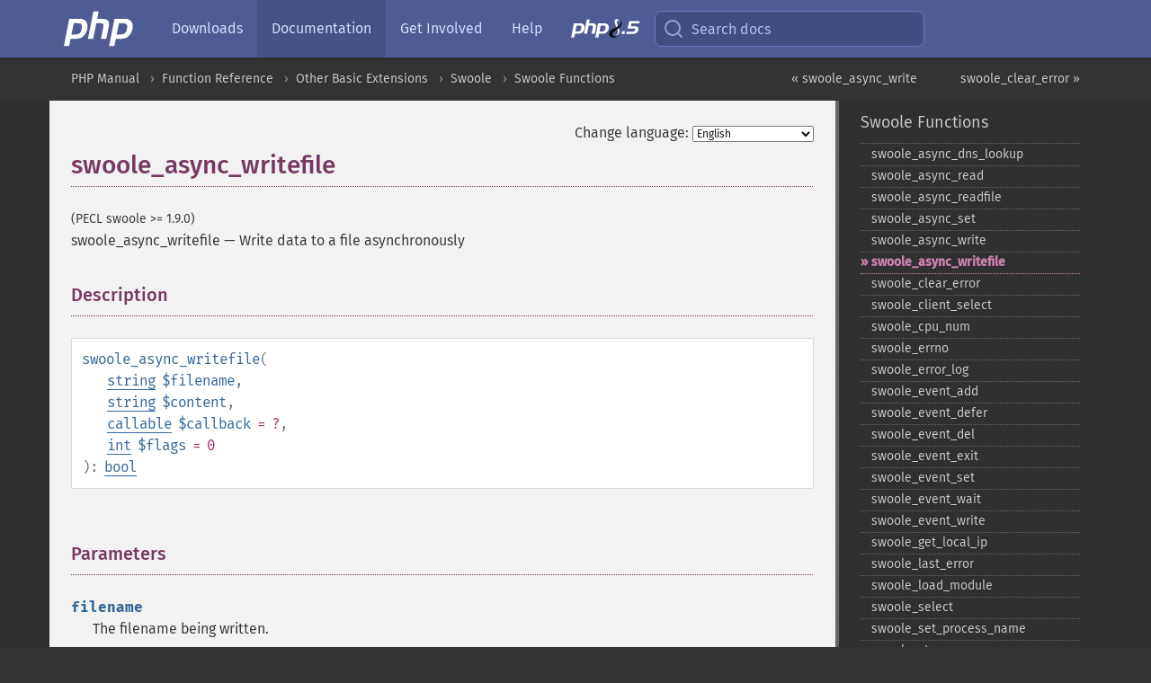

--- FILE ---
content_type: text/html; charset=utf-8
request_url: https://php.he.net/manual/en/function.swoole-async-writefile.php
body_size: 6326
content:
<!DOCTYPE html>
<html xmlns="http://www.w3.org/1999/xhtml" lang="en">
<head>

  <meta charset="utf-8">
  <meta name="viewport" content="width=device-width, initial-scale=1.0">

     <base href="https://php.he.net/manual/en/function.swoole-async-writefile.php">
  
  <title>PHP: swoole_async_writefile - Manual</title>

      <link rel="stylesheet" type="text/css" href="/cached.php?t=1756715876&amp;f=/fonts/Fira/fira.css" media="screen">
      <link rel="stylesheet" type="text/css" href="/cached.php?t=1756715876&amp;f=/fonts/Font-Awesome/css/fontello.css" media="screen">
      <link rel="stylesheet" type="text/css" href="/cached.php?t=1763585401&amp;f=/styles/theme-base.css" media="screen">
      <link rel="stylesheet" type="text/css" href="/cached.php?t=1763575802&amp;f=/styles/theme-medium.css" media="screen">
  
 <link rel="icon" type="image/svg+xml" sizes="any" href="https://php.he.net/favicon.svg?v=2">
 <link rel="icon" type="image/png" sizes="196x196" href="https://php.he.net/favicon-196x196.png?v=2">
 <link rel="icon" type="image/png" sizes="32x32" href="https://php.he.net/favicon-32x32.png?v=2">
 <link rel="icon" type="image/png" sizes="16x16" href="https://php.he.net/favicon-16x16.png?v=2">
 <link rel="shortcut icon" href="https://php.he.net/favicon.ico?v=2">

 <link rel="search" type="application/opensearchdescription+xml" href="https://www.php.net/phpnetimprovedsearch.src" title="Add PHP.net search">
 <link rel="alternate" type="application/atom+xml" href="https://php.he.net/releases/feed.php" title="PHP Release feed">
 <link rel="alternate" type="application/atom+xml" href="https://php.he.net/feed.atom" title="PHP: Hypertext Preprocessor">

 <link rel="canonical" href="https://www.php.net/manual/en/function.swoole-async-writefile.php">
 <link rel="shorturl" href="https://www.php.net/swoole-async-writefile">
 <link rel="alternate" href="https://www.php.net/swoole-async-writefile" hreflang="x-default">

 <link rel="contents" href="https://php.he.net/manual/en/index.php">
 <link rel="index" href="https://php.he.net/manual/en/ref.swoole-funcs.php">
 <link rel="prev" href="https://php.he.net/manual/en/function.swoole-async-write.php">
 <link rel="next" href="https://php.he.net/manual/en/function.swoole-clear-error.php">

 <link rel="alternate" href="https://php.he.net/manual/en/function.swoole-async-writefile.php" hreflang="en">
 <link rel="alternate" href="https://php.he.net/manual/de/function.swoole-async-writefile.php" hreflang="de">
 <link rel="alternate" href="https://php.he.net/manual/es/function.swoole-async-writefile.php" hreflang="es">
 <link rel="alternate" href="https://php.he.net/manual/fr/function.swoole-async-writefile.php" hreflang="fr">
 <link rel="alternate" href="https://php.he.net/manual/it/function.swoole-async-writefile.php" hreflang="it">
 <link rel="alternate" href="https://php.he.net/manual/ja/function.swoole-async-writefile.php" hreflang="ja">
 <link rel="alternate" href="https://php.he.net/manual/pt_BR/function.swoole-async-writefile.php" hreflang="pt_BR">
 <link rel="alternate" href="https://php.he.net/manual/ru/function.swoole-async-writefile.php" hreflang="ru">
 <link rel="alternate" href="https://php.he.net/manual/tr/function.swoole-async-writefile.php" hreflang="tr">
 <link rel="alternate" href="https://php.he.net/manual/uk/function.swoole-async-writefile.php" hreflang="uk">
 <link rel="alternate" href="https://php.he.net/manual/zh/function.swoole-async-writefile.php" hreflang="zh">

<link rel="stylesheet" type="text/css" href="/cached.php?t=1756715876&amp;f=/fonts/Fira/fira.css" media="screen">
<link rel="stylesheet" type="text/css" href="/cached.php?t=1756715876&amp;f=/fonts/Font-Awesome/css/fontello.css" media="screen">
<link rel="stylesheet" type="text/css" href="/cached.php?t=1763585401&amp;f=/styles/theme-base.css" media="screen">
<link rel="stylesheet" type="text/css" href="/cached.php?t=1763575802&amp;f=/styles/theme-medium.css" media="screen">


 <base href="https://php.he.net/manual/en/function.swoole-async-writefile.php">

<meta name="Description" content="Write data to a file asynchronously" />

<meta name="twitter:card" content="summary_large_image" />
<meta name="twitter:site" content="@official_php" />
<meta name="twitter:title" content="PHP: swoole_async_writefile - Manual" />
<meta name="twitter:description" content="Write data to a file asynchronously" />
<meta name="twitter:creator" content="@official_php" />
<meta name="twitter:image:src" content="https://php.he.net/images/meta-image.png" />

<meta itemprop="name" content="PHP: swoole_async_writefile - Manual" />
<meta itemprop="description" content="Write data to a file asynchronously" />
<meta itemprop="image" content="https://php.he.net/images/meta-image.png" />

<meta property="og:image" content="https://php.he.net/images/meta-image.png" />
<meta property="og:description" content="Write data to a file asynchronously" />

<link href="https://fosstodon.org/@php" rel="me" />
</head>
<body class="docs ">

<nav class="navbar navbar-fixed-top">
  <div class="navbar__inner">
    <a href="/" aria-label="PHP Home" class="navbar__brand">
      <img
        src="/images/logos/php-logo-white.svg"
        aria-hidden="true"
        width="80"
        height="40"
      >
    </a>

    <div
      id="navbar__offcanvas"
      tabindex="-1"
      class="navbar__offcanvas"
      aria-label="Menu"
    >
      <button
        id="navbar__close-button"
        class="navbar__icon-item navbar_icon-item--visually-aligned navbar__close-button"
      >
        <svg xmlns="http://www.w3.org/2000/svg" width="24" viewBox="0 0 24 24" fill="currentColor"><path d="M19,6.41L17.59,5L12,10.59L6.41,5L5,6.41L10.59,12L5,17.59L6.41,19L12,13.41L17.59,19L19,17.59L13.41,12L19,6.41Z" /></svg>
      </button>

      <ul class="navbar__nav">
                            <li class="navbar__item">
              <a
                href="/downloads.php"
                                class="navbar__link  "
              >
                                  Downloads                              </a>
          </li>
                            <li class="navbar__item">
              <a
                href="/docs.php"
                aria-current="page"                class="navbar__link navbar__link--active "
              >
                                  Documentation                              </a>
          </li>
                            <li class="navbar__item">
              <a
                href="/get-involved.php"
                                class="navbar__link  "
              >
                                  Get Involved                              </a>
          </li>
                            <li class="navbar__item">
              <a
                href="/support.php"
                                class="navbar__link  "
              >
                                  Help                              </a>
          </li>
                            <li class="navbar__item">
              <a
                href="/releases/8.5/index.php"
                                class="navbar__link  navbar__release"
              >
                                  <img src="/images/php8/logo_php8_5.svg" alt="PHP 8.5">
                              </a>
          </li>
              </ul>
    </div>

    <div class="navbar__right">
        
      
      <!-- Desktop default search -->
      <form
        action="/manual-lookup.php"
        class="navbar__search-form"
      >
        <label for="navbar__search-input" aria-label="Search docs">
          <svg
  xmlns="http://www.w3.org/2000/svg"
  aria-hidden="true"
  width="24"
  viewBox="0 0 24 24"
  fill="none"
  stroke="currentColor"
  stroke-width="2"
  stroke-linecap="round"
  stroke-linejoin="round"
>
  <circle cx="11" cy="11" r="8"></circle>
  <line x1="21" y1="21" x2="16.65" y2="16.65"></line>
</svg>        </label>
        <input
          type="search"
          name="pattern"
          id="navbar__search-input"
          class="navbar__search-input"
          placeholder="Search docs"
          accesskey="s"
        >
        <input type="hidden" name="scope" value="quickref">
      </form>

      <!-- Desktop encanced search -->
      <button
        id="navbar__search-button"
        class="navbar__search-button"
        hidden
      >
        <svg
  xmlns="http://www.w3.org/2000/svg"
  aria-hidden="true"
  width="24"
  viewBox="0 0 24 24"
  fill="none"
  stroke="currentColor"
  stroke-width="2"
  stroke-linecap="round"
  stroke-linejoin="round"
>
  <circle cx="11" cy="11" r="8"></circle>
  <line x1="21" y1="21" x2="16.65" y2="16.65"></line>
</svg>        Search docs
      </button>

        
      <!-- Mobile default items -->
      <a
        id="navbar__search-link"
        href="/lookup-form.php"
        aria-label="Search docs"
        class="navbar__icon-item navbar__search-link"
      >
        <svg
  xmlns="http://www.w3.org/2000/svg"
  aria-hidden="true"
  width="24"
  viewBox="0 0 24 24"
  fill="none"
  stroke="currentColor"
  stroke-width="2"
  stroke-linecap="round"
  stroke-linejoin="round"
>
  <circle cx="11" cy="11" r="8"></circle>
  <line x1="21" y1="21" x2="16.65" y2="16.65"></line>
</svg>      </a>
      <a
        id="navbar__menu-link"
        href="/menu.php"
        aria-label="Menu"
        class="navbar__icon-item navbar_icon-item--visually-aligned navbar_menu-link"
      >
        <svg xmlns="http://www.w3.org/2000/svg"
  aria-hidden="true"
  width="24"
  viewBox="0 0 24 24"
  fill="currentColor"
>
  <path d="M3,6H21V8H3V6M3,11H21V13H3V11M3,16H21V18H3V16Z" />
</svg>      </a>

      <!-- Mobile enhanced items -->
      <button
        id="navbar__search-button-mobile"
        aria-label="Search docs"
        class="navbar__icon-item navbar__search-button-mobile"
        hidden
      >
        <svg
  xmlns="http://www.w3.org/2000/svg"
  aria-hidden="true"
  width="24"
  viewBox="0 0 24 24"
  fill="none"
  stroke="currentColor"
  stroke-width="2"
  stroke-linecap="round"
  stroke-linejoin="round"
>
  <circle cx="11" cy="11" r="8"></circle>
  <line x1="21" y1="21" x2="16.65" y2="16.65"></line>
</svg>      </button>
      <button
        id="navbar__menu-button"
        aria-label="Menu"
        class="navbar__icon-item navbar_icon-item--visually-aligned"
        hidden
      >
        <svg xmlns="http://www.w3.org/2000/svg"
  aria-hidden="true"
  width="24"
  viewBox="0 0 24 24"
  fill="currentColor"
>
  <path d="M3,6H21V8H3V6M3,11H21V13H3V11M3,16H21V18H3V16Z" />
</svg>      </button>
    </div>

    <div
      id="navbar__backdrop"
      class="navbar__backdrop"
    ></div>
  </div>

  <div id="flash-message"></div>
</nav>
<nav id="trick"><div><dl>
<dt><a href='/manual/en/getting-started.php'>Getting Started</a></dt>
	<dd><a href='/manual/en/introduction.php'>Introduction</a></dd>
	<dd><a href='/manual/en/tutorial.php'>A simple tutorial</a></dd>
<dt><a href='/manual/en/langref.php'>Language Reference</a></dt>
	<dd><a href='/manual/en/language.basic-syntax.php'>Basic syntax</a></dd>
	<dd><a href='/manual/en/language.types.php'>Types</a></dd>
	<dd><a href='/manual/en/language.variables.php'>Variables</a></dd>
	<dd><a href='/manual/en/language.constants.php'>Constants</a></dd>
	<dd><a href='/manual/en/language.expressions.php'>Expressions</a></dd>
	<dd><a href='/manual/en/language.operators.php'>Operators</a></dd>
	<dd><a href='/manual/en/language.control-structures.php'>Control Structures</a></dd>
	<dd><a href='/manual/en/language.functions.php'>Functions</a></dd>
	<dd><a href='/manual/en/language.oop5.php'>Classes and Objects</a></dd>
	<dd><a href='/manual/en/language.namespaces.php'>Namespaces</a></dd>
	<dd><a href='/manual/en/language.enumerations.php'>Enumerations</a></dd>
	<dd><a href='/manual/en/language.errors.php'>Errors</a></dd>
	<dd><a href='/manual/en/language.exceptions.php'>Exceptions</a></dd>
	<dd><a href='/manual/en/language.fibers.php'>Fibers</a></dd>
	<dd><a href='/manual/en/language.generators.php'>Generators</a></dd>
	<dd><a href='/manual/en/language.attributes.php'>Attributes</a></dd>
	<dd><a href='/manual/en/language.references.php'>References Explained</a></dd>
	<dd><a href='/manual/en/reserved.variables.php'>Predefined Variables</a></dd>
	<dd><a href='/manual/en/reserved.exceptions.php'>Predefined Exceptions</a></dd>
	<dd><a href='/manual/en/reserved.interfaces.php'>Predefined Interfaces and Classes</a></dd>
	<dd><a href='/manual/en/reserved.attributes.php'>Predefined Attributes</a></dd>
	<dd><a href='/manual/en/context.php'>Context options and parameters</a></dd>
	<dd><a href='/manual/en/wrappers.php'>Supported Protocols and Wrappers</a></dd>
</dl>
<dl>
<dt><a href='/manual/en/security.php'>Security</a></dt>
	<dd><a href='/manual/en/security.intro.php'>Introduction</a></dd>
	<dd><a href='/manual/en/security.general.php'>General considerations</a></dd>
	<dd><a href='/manual/en/security.cgi-bin.php'>Installed as CGI binary</a></dd>
	<dd><a href='/manual/en/security.apache.php'>Installed as an Apache module</a></dd>
	<dd><a href='/manual/en/security.sessions.php'>Session Security</a></dd>
	<dd><a href='/manual/en/security.filesystem.php'>Filesystem Security</a></dd>
	<dd><a href='/manual/en/security.database.php'>Database Security</a></dd>
	<dd><a href='/manual/en/security.errors.php'>Error Reporting</a></dd>
	<dd><a href='/manual/en/security.variables.php'>User Submitted Data</a></dd>
	<dd><a href='/manual/en/security.hiding.php'>Hiding PHP</a></dd>
	<dd><a href='/manual/en/security.current.php'>Keeping Current</a></dd>
<dt><a href='/manual/en/features.php'>Features</a></dt>
	<dd><a href='/manual/en/features.http-auth.php'>HTTP authentication with PHP</a></dd>
	<dd><a href='/manual/en/features.cookies.php'>Cookies</a></dd>
	<dd><a href='/manual/en/features.sessions.php'>Sessions</a></dd>
	<dd><a href='/manual/en/features.file-upload.php'>Handling file uploads</a></dd>
	<dd><a href='/manual/en/features.remote-files.php'>Using remote files</a></dd>
	<dd><a href='/manual/en/features.connection-handling.php'>Connection handling</a></dd>
	<dd><a href='/manual/en/features.persistent-connections.php'>Persistent Database Connections</a></dd>
	<dd><a href='/manual/en/features.commandline.php'>Command line usage</a></dd>
	<dd><a href='/manual/en/features.gc.php'>Garbage Collection</a></dd>
	<dd><a href='/manual/en/features.dtrace.php'>DTrace Dynamic Tracing</a></dd>
</dl>
<dl>
<dt><a href='/manual/en/funcref.php'>Function Reference</a></dt>
	<dd><a href='/manual/en/refs.basic.php.php'>Affecting PHP's Behaviour</a></dd>
	<dd><a href='/manual/en/refs.utilspec.audio.php'>Audio Formats Manipulation</a></dd>
	<dd><a href='/manual/en/refs.remote.auth.php'>Authentication Services</a></dd>
	<dd><a href='/manual/en/refs.utilspec.cmdline.php'>Command Line Specific Extensions</a></dd>
	<dd><a href='/manual/en/refs.compression.php'>Compression and Archive Extensions</a></dd>
	<dd><a href='/manual/en/refs.crypto.php'>Cryptography Extensions</a></dd>
	<dd><a href='/manual/en/refs.database.php'>Database Extensions</a></dd>
	<dd><a href='/manual/en/refs.calendar.php'>Date and Time Related Extensions</a></dd>
	<dd><a href='/manual/en/refs.fileprocess.file.php'>File System Related Extensions</a></dd>
	<dd><a href='/manual/en/refs.international.php'>Human Language and Character Encoding Support</a></dd>
	<dd><a href='/manual/en/refs.utilspec.image.php'>Image Processing and Generation</a></dd>
	<dd><a href='/manual/en/refs.remote.mail.php'>Mail Related Extensions</a></dd>
	<dd><a href='/manual/en/refs.math.php'>Mathematical Extensions</a></dd>
	<dd><a href='/manual/en/refs.utilspec.nontext.php'>Non-Text MIME Output</a></dd>
	<dd><a href='/manual/en/refs.fileprocess.process.php'>Process Control Extensions</a></dd>
	<dd><a href='/manual/en/refs.basic.other.php'>Other Basic Extensions</a></dd>
	<dd><a href='/manual/en/refs.remote.other.php'>Other Services</a></dd>
	<dd><a href='/manual/en/refs.search.php'>Search Engine Extensions</a></dd>
	<dd><a href='/manual/en/refs.utilspec.server.php'>Server Specific Extensions</a></dd>
	<dd><a href='/manual/en/refs.basic.session.php'>Session Extensions</a></dd>
	<dd><a href='/manual/en/refs.basic.text.php'>Text Processing</a></dd>
	<dd><a href='/manual/en/refs.basic.vartype.php'>Variable and Type Related Extensions</a></dd>
	<dd><a href='/manual/en/refs.webservice.php'>Web Services</a></dd>
	<dd><a href='/manual/en/refs.utilspec.windows.php'>Windows Only Extensions</a></dd>
	<dd><a href='/manual/en/refs.xml.php'>XML Manipulation</a></dd>
	<dd><a href='/manual/en/refs.ui.php'>GUI Extensions</a></dd>
</dl>
<dl>
<dt>Keyboard Shortcuts</dt><dt>?</dt>
<dd>This help</dd>
<dt>j</dt>
<dd>Next menu item</dd>
<dt>k</dt>
<dd>Previous menu item</dd>
<dt>g p</dt>
<dd>Previous man page</dd>
<dt>g n</dt>
<dd>Next man page</dd>
<dt>G</dt>
<dd>Scroll to bottom</dd>
<dt>g g</dt>
<dd>Scroll to top</dd>
<dt>g h</dt>
<dd>Goto homepage</dd>
<dt>g s</dt>
<dd>Goto search<br>(current page)</dd>
<dt>/</dt>
<dd>Focus search box</dd>
</dl></div></nav>
<div id="goto">
    <div class="search">
         <div class="text"></div>
         <div class="results"><ul></ul></div>
   </div>
</div>

  <div id="breadcrumbs" class="clearfix">
    <div id="breadcrumbs-inner">
          <div class="next">
        <a href="function.swoole-clear-error.php">
          swoole_clear_error &raquo;
        </a>
      </div>
              <div class="prev">
        <a href="function.swoole-async-write.php">
          &laquo; swoole_async_write        </a>
      </div>
          <ul>
            <li><a href='index.php'>PHP Manual</a></li>      <li><a href='funcref.php'>Function Reference</a></li>      <li><a href='refs.basic.other.php'>Other Basic Extensions</a></li>      <li><a href='book.swoole.php'>Swoole</a></li>      <li><a href='ref.swoole-funcs.php'>Swoole Functions</a></li>      </ul>
    </div>
  </div>




<div id="layout" class="clearfix">
  <section id="layout-content">
  <div class="page-tools">
    <div class="change-language">
      <form action="/manual/change.php" method="get" id="changelang" name="changelang">
        <fieldset>
          <label for="changelang-langs">Change language:</label>
          <select onchange="document.changelang.submit()" name="page" id="changelang-langs">
            <option value='en/function.swoole-async-writefile.php' selected="selected">English</option>
            <option value='de/function.swoole-async-writefile.php'>German</option>
            <option value='es/function.swoole-async-writefile.php'>Spanish</option>
            <option value='fr/function.swoole-async-writefile.php'>French</option>
            <option value='it/function.swoole-async-writefile.php'>Italian</option>
            <option value='ja/function.swoole-async-writefile.php'>Japanese</option>
            <option value='pt_BR/function.swoole-async-writefile.php'>Brazilian Portuguese</option>
            <option value='ru/function.swoole-async-writefile.php'>Russian</option>
            <option value='tr/function.swoole-async-writefile.php'>Turkish</option>
            <option value='uk/function.swoole-async-writefile.php'>Ukrainian</option>
            <option value='zh/function.swoole-async-writefile.php'>Chinese (Simplified)</option>
            <option value='help-translate.php'>Other</option>
          </select>
        </fieldset>
      </form>
    </div>
  </div><div id="function.swoole-async-writefile" class="refentry">
 <div class="refnamediv">
  <h1 class="refname">swoole_async_writefile</h1>
  <p class="verinfo">(PECL swoole &gt;= 1.9.0)</p><p class="refpurpose"><span class="refname">swoole_async_writefile</span> &mdash; <span class="dc-title">Write data to a file asynchronously</span></p>

 </div>

 <div class="refsect1 description" id="refsect1-function.swoole-async-writefile-description">
  <h3 class="title">Description</h3>
  <div class="methodsynopsis dc-description">
   <span class="methodname"><strong>swoole_async_writefile</strong></span>(<br>&nbsp;&nbsp;&nbsp;&nbsp;<span class="methodparam"><span class="type"><a href="language.types.string.php" class="type string">string</a></span> <code class="parameter">$filename</code></span>,<br>&nbsp;&nbsp;&nbsp;&nbsp;<span class="methodparam"><span class="type"><a href="language.types.string.php" class="type string">string</a></span> <code class="parameter">$content</code></span>,<br>&nbsp;&nbsp;&nbsp;&nbsp;<span class="methodparam"><span class="type"><a href="language.types.callable.php" class="type callable">callable</a></span> <code class="parameter">$callback</code><span class="initializer"> = ?</span></span>,<br>&nbsp;&nbsp;&nbsp;&nbsp;<span class="methodparam"><span class="type"><a href="language.types.integer.php" class="type int">int</a></span> <code class="parameter">$flags</code><span class="initializer"> = 0</span></span><br>): <span class="type"><a href="language.types.boolean.php" class="type bool">bool</a></span></div>

  <p class="para rdfs-comment">

  </p>

 </div>


 <div class="refsect1 parameters" id="refsect1-function.swoole-async-writefile-parameters">
  <h3 class="title">Parameters</h3>
  <dl>
   
    <dt><code class="parameter">filename</code></dt>
    <dd>
     <p class="para">
      The filename being written.      
     </p>
    </dd>
   
   
    <dt><code class="parameter">content</code></dt>
    <dd>
     <p class="para">
      The content writing to the file.      
     </p>
    </dd>
   
   
    <dt><code class="parameter">callback</code></dt>
    <dd>
     <p class="para">
      
     </p>
    </dd>
   
   
    <dt><code class="parameter">flags</code></dt>
    <dd>
     <p class="para">
      
     </p>
    </dd>
   
  </dl>
 </div>


 <div class="refsect1 returnvalues" id="refsect1-function.swoole-async-writefile-returnvalues">
  <h3 class="title">Return Values</h3>
  <p class="para">
   Returns <strong><code><a href="reserved.constants.php#constant.true">true</a></code></strong> on success or <strong><code><a href="reserved.constants.php#constant.false">false</a></code></strong> on failure.
  </p>
 </div>



</div>    <div class="contribute">
      <h3 class="title">Found A Problem?</h3>
      <div>
         
      </div>
      <div class="edit-bug">
        <a href="https://github.com/php/doc-base/blob/master/README.md" title="This will take you to our contribution guidelines on GitHub" target="_blank" rel="noopener noreferrer">Learn How To Improve This Page</a>
        •
        <a href="https://github.com/php/doc-en/blob/master/reference/swoole/functions/swoole-async-writefile.xml">Submit a Pull Request</a>
        •
        <a href="https://github.com/php/doc-en/issues/new?body=From%20manual%20page:%20https:%2F%2Fphp.net%2Ffunction.swoole-async-writefile%0A%0A---">Report a Bug</a>
      </div>
    </div><section id="usernotes">
 <div class="head">
  <span class="action"><a href="/manual/add-note.php?sect=function.swoole-async-writefile&amp;repo=en&amp;redirect=https://php.he.net/manual/en/function.swoole-async-writefile.php">＋<small>add a note</small></a></span>
  <h3 class="title">User Contributed Notes </h3>
 </div>
 <div class="note">There are no user contributed notes for this page.</div></section>    </section><!-- layout-content -->
        <aside class='layout-menu'>

        <ul class='parent-menu-list'>
                                    <li>
                <a href="ref.swoole-funcs.php">Swoole Functions</a>

                                    <ul class='child-menu-list'>

                                                <li class="">
                            <a href="function.swoole-async-dns-lookup.php" title="swoole_&#8203;async_&#8203;dns_&#8203;lookup">swoole_&#8203;async_&#8203;dns_&#8203;lookup</a>
                        </li>
                                                <li class="">
                            <a href="function.swoole-async-read.php" title="swoole_&#8203;async_&#8203;read">swoole_&#8203;async_&#8203;read</a>
                        </li>
                                                <li class="">
                            <a href="function.swoole-async-readfile.php" title="swoole_&#8203;async_&#8203;readfile">swoole_&#8203;async_&#8203;readfile</a>
                        </li>
                                                <li class="">
                            <a href="function.swoole-async-set.php" title="swoole_&#8203;async_&#8203;set">swoole_&#8203;async_&#8203;set</a>
                        </li>
                                                <li class="">
                            <a href="function.swoole-async-write.php" title="swoole_&#8203;async_&#8203;write">swoole_&#8203;async_&#8203;write</a>
                        </li>
                                                <li class="current">
                            <a href="function.swoole-async-writefile.php" title="swoole_&#8203;async_&#8203;writefile">swoole_&#8203;async_&#8203;writefile</a>
                        </li>
                                                <li class="">
                            <a href="function.swoole-clear-error.php" title="swoole_&#8203;clear_&#8203;error">swoole_&#8203;clear_&#8203;error</a>
                        </li>
                                                <li class="">
                            <a href="function.swoole-client-select.php" title="swoole_&#8203;client_&#8203;select">swoole_&#8203;client_&#8203;select</a>
                        </li>
                                                <li class="">
                            <a href="function.swoole-cpu-num.php" title="swoole_&#8203;cpu_&#8203;num">swoole_&#8203;cpu_&#8203;num</a>
                        </li>
                                                <li class="">
                            <a href="function.swoole-errno.php" title="swoole_&#8203;errno">swoole_&#8203;errno</a>
                        </li>
                                                <li class="">
                            <a href="function.swoole-error-log.php" title="swoole_&#8203;error_&#8203;log">swoole_&#8203;error_&#8203;log</a>
                        </li>
                                                <li class="">
                            <a href="function.swoole-event-add.php" title="swoole_&#8203;event_&#8203;add">swoole_&#8203;event_&#8203;add</a>
                        </li>
                                                <li class="">
                            <a href="function.swoole-event-defer.php" title="swoole_&#8203;event_&#8203;defer">swoole_&#8203;event_&#8203;defer</a>
                        </li>
                                                <li class="">
                            <a href="function.swoole-event-del.php" title="swoole_&#8203;event_&#8203;del">swoole_&#8203;event_&#8203;del</a>
                        </li>
                                                <li class="">
                            <a href="function.swoole-event-exit.php" title="swoole_&#8203;event_&#8203;exit">swoole_&#8203;event_&#8203;exit</a>
                        </li>
                                                <li class="">
                            <a href="function.swoole-event-set.php" title="swoole_&#8203;event_&#8203;set">swoole_&#8203;event_&#8203;set</a>
                        </li>
                                                <li class="">
                            <a href="function.swoole-event-wait.php" title="swoole_&#8203;event_&#8203;wait">swoole_&#8203;event_&#8203;wait</a>
                        </li>
                                                <li class="">
                            <a href="function.swoole-event-write.php" title="swoole_&#8203;event_&#8203;write">swoole_&#8203;event_&#8203;write</a>
                        </li>
                                                <li class="">
                            <a href="function.swoole-get-local-ip.php" title="swoole_&#8203;get_&#8203;local_&#8203;ip">swoole_&#8203;get_&#8203;local_&#8203;ip</a>
                        </li>
                                                <li class="">
                            <a href="function.swoole-last-error.php" title="swoole_&#8203;last_&#8203;error">swoole_&#8203;last_&#8203;error</a>
                        </li>
                                                <li class="">
                            <a href="function.swoole-load-module.php" title="swoole_&#8203;load_&#8203;module">swoole_&#8203;load_&#8203;module</a>
                        </li>
                                                <li class="">
                            <a href="function.swoole-select.php" title="swoole_&#8203;select">swoole_&#8203;select</a>
                        </li>
                                                <li class="">
                            <a href="function.swoole-set-process-name.php" title="swoole_&#8203;set_&#8203;process_&#8203;name">swoole_&#8203;set_&#8203;process_&#8203;name</a>
                        </li>
                                                <li class="">
                            <a href="function.swoole-strerror.php" title="swoole_&#8203;strerror">swoole_&#8203;strerror</a>
                        </li>
                                                <li class="">
                            <a href="function.swoole-timer-after.php" title="swoole_&#8203;timer_&#8203;after">swoole_&#8203;timer_&#8203;after</a>
                        </li>
                                                <li class="">
                            <a href="function.swoole-timer-exists.php" title="swoole_&#8203;timer_&#8203;exists">swoole_&#8203;timer_&#8203;exists</a>
                        </li>
                                                <li class="">
                            <a href="function.swoole-timer-tick.php" title="swoole_&#8203;timer_&#8203;tick">swoole_&#8203;timer_&#8203;tick</a>
                        </li>
                                                <li class="">
                            <a href="function.swoole-version.php" title="swoole_&#8203;version">swoole_&#8203;version</a>
                        </li>
                        
                    </ul>
                
            </li>
                        
                    </ul>
    </aside>


  </div><!-- layout -->

  <footer>
    <div class="container footer-content">
      <div class="row-fluid">
      <ul class="footmenu">
        <li><a href="/manual/en/copyright.php">Copyright &copy; 2001-2026 The PHP Documentation Group</a></li>
        <li><a href="/my.php">My PHP.net</a></li>
        <li><a href="/contact.php">Contact</a></li>
        <li><a href="/sites.php">Other PHP.net sites</a></li>
        <li><a href="/privacy.php">Privacy policy</a></li>
      </ul>
      </div>
    </div>
  </footer>
    
<script src="/cached.php?t=1756715876&amp;f=/js/ext/jquery-3.6.0.min.js"></script>
<script src="/cached.php?t=1756715876&amp;f=/js/ext/FuzzySearch.min.js"></script>
<script src="/cached.php?t=1756715876&amp;f=/js/ext/mousetrap.min.js"></script>
<script src="/cached.php?t=1756715876&amp;f=/js/ext/jquery.scrollTo.min.js"></script>
<script src="/cached.php?t=1768309801&amp;f=/js/search.js"></script>
<script src="/cached.php?t=1768309801&amp;f=/js/common.js"></script>
<script type="module" src="/cached.php?t=1759587603&amp;f=/js/interactive-examples.js"></script>

<a id="toTop" href="javascript:;"><span id="toTopHover"></span><img width="40" height="40" alt="To Top" src="/images/to-top@2x.png"></a>

<div id="search-modal__backdrop" class="search-modal__backdrop">
  <div
    role="dialog"
    aria-label="Search modal"
    id="search-modal"
    class="search-modal"
  >
    <div class="search-modal__header">
      <div class="search-modal__form">
        <div class="search-modal__input-icon">
          <!-- https://feathericons.com search -->
          <svg xmlns="http://www.w3.org/2000/svg"
            aria-hidden="true"
            width="24"
            viewBox="0 0 24 24"
            fill="none"
            stroke="currentColor"
            stroke-width="2"
            stroke-linecap="round"
            stroke-linejoin="round"
          >
            <circle cx="11" cy="11" r="8"></circle>
            <line x1="21" y1="21" x2="16.65" y2="16.65"></line>
          </svg>
        </div>
        <input
          type="search"
          id="search-modal__input"
          class="search-modal__input"
          placeholder="Search docs"
          aria-label="Search docs"
        />
      </div>

      <button aria-label="Close" class="search-modal__close">
        <!-- https://pictogrammers.com/library/mdi/icon/close/ -->
        <svg
          xmlns="http://www.w3.org/2000/svg"
          aria-hidden="true"
          width="24"
          viewBox="0 0 24 24"
        >
          <path d="M19,6.41L17.59,5L12,10.59L6.41,5L5,6.41L10.59,12L5,17.59L6.41,19L12,13.41L17.59,19L19,17.59L13.41,12L19,6.41Z"/>
        </svg>
      </button>
    </div>
    <div
      role="listbox"
      aria-label="Search results"
      id="search-modal__results"
      class="search-modal__results"
    ></div>
    <div class="search-modal__helper-text">
      <div>
        <kbd>↑</kbd> and <kbd>↓</kbd> to navigate •
        <kbd>Enter</kbd> to select •
        <kbd>Esc</kbd> to close • <kbd>/</kbd> to open
      </div>
      <div>
        Press <kbd>Enter</kbd> without
        selection to search using Google
      </div>
    </div>
  </div>
</div>

</body>
</html>
